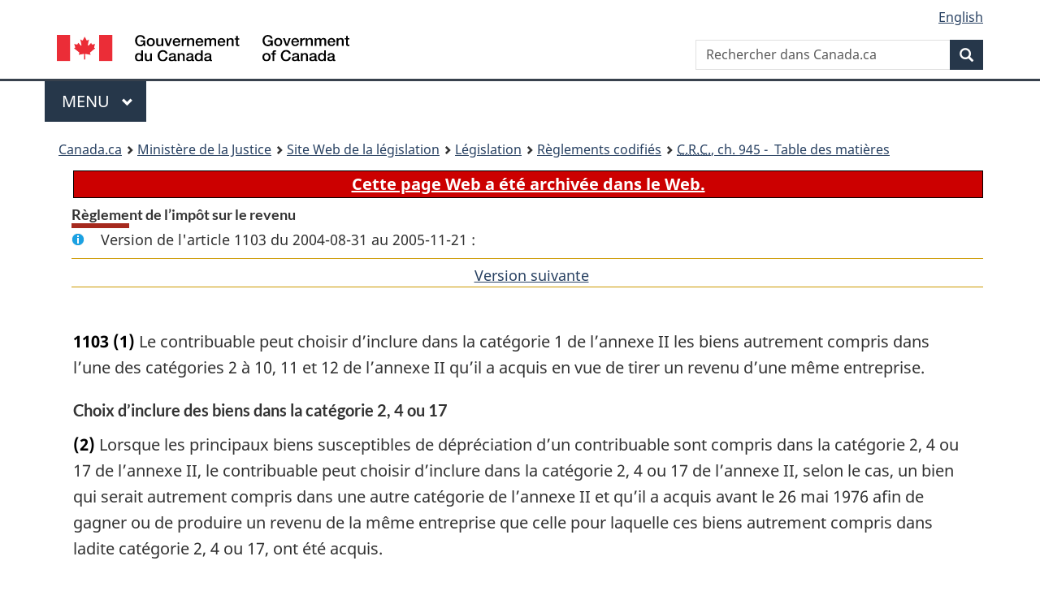

--- FILE ---
content_type: text/html
request_url: https://laws-lois.justice.gc.ca/fra/reglements/C.R.C.%2C_ch._945/section-1103-20040831.html
body_size: 26079
content:
<!DOCTYPE html>
<html class="no-js" lang="fr" dir="ltr">
<head>
<meta charset="utf-8">
<meta property="dcterms:accessRights" content="2"/>
<meta property="dcterms:service" content="JUS-Laws_Lois"/>
<meta content="width=device-width,initial-scale=1" name="viewport">
<meta name="dcterms.language" title="ISO639-2" content="fra" />
<link href="/canada/themes-dist/GCWeb/assets/favicon.ico" rel="icon" type="image/x-icon">
<link rel="stylesheet" href="/canada/themes-dist/GCWeb/css/theme.min.css">
<link rel="stylesheet" type="text/css" href="/css/browse.css">
<link rel="stylesheet" type="text/css" href="/css/lawContent.css">
<link rel="stylesheet" type="text/css" href="/css/commonView.css">
<script src="//assets.adobedtm.com/be5dfd287373/bb72b7edd313/launch-e34f760eaec8.min.js"></script>
<link rel="stylesheet" href="/js/jquery-ui.css" />
<title>ARCHIVÉE - Règlement de l’impôt sur le revenu</title>
<meta content="width=device-width, initial-scale=1" name="viewport" />
<!-- Meta data -->
<meta name="description" content="Les ressources en ligne des lois et reglements codifiés du Canada" />
<meta name="dcterms.title" content="Lois codifiées, Règlement de l’impôt sur le revenu" />
<meta name="dcterms.creator" title="Justice" content="Direction des services législatifs" />
<meta name="dcterms.subject" title="scheme" content="Les ressources en ligne des lois et reglements codifiés, Règlement de l’impôt sur le revenu" />
<meta name="dcterms.language" title="ISO639-2" content="fra" />
<link href="https://fonts.googleapis.com/css?family=Montserrat" rel="stylesheet">
</head>
<body vocab="http://schema.org/" typeof="webPage">
<nav>
	<ul id="wb-tphp" class="wb-init wb-disable-inited">
		<li class="wb-slc"><a class="wb-sl" href="#wb-cont">Passer au contenu principal</a></li>
		<li class="wb-slc"><a class="wb-sl" href="#wb-info">Passer à « À propos de ce site</a></li>
		<li class="wb-slc"><a class="wb-sl" rel="alternate" href="?wbdisable=true">Passer à la version HTML simplifiée</a></li>
	</ul>
</nav>

<header>
	<div id="wb-bnr" class="container">
		<section id="wb-lng" class="text-right">
			<h2 class="wb-inv">Language selection</h2>
			<ul class="list-inline margin-bottom-none">
				<li><a lang="en" href="/scripts/changelanguage.asp">English</a></li>
			</ul>
		</section>
		<div class="row">
			<div class="brand col-xs-5 col-md-4">
				<a href="https://www.canada.ca/fr.html" rel="external"><img src="/canada/themes-dist/GCWeb/assets/sig-blk-fr.svg" alt="Gouvernement du Canada" property="logo"></a>
			</div>
			<section id="wb-srch" class="col-lg-8 text-right">
				<h2>Recherche</h2>
				<form action="https://www.canada.ca/fr/sr/srb.html" method="get" name="cse-search-box" role="search" class="form-inline ng-pristine ng-valid">
					<div class="form-group">
						<label for="wb-srch-q" class="wb-inv">Rechercher dans Canada.ca</label>
						<input name="cdn" value="canada" type="hidden">
						<input name="st" value="s" type="hidden">
						<input name="num" value="10" type="hidden">
						<input name="langs" value="fr" type="hidden">
						<input name="st1rt" value="1" type="hidden">
						<input name="s5bm3ts21rch" value="x" type="hidden">
					  <input id="wb-srch-q" list="wb-srch-q-ac" class="wb-srch-q form-control" name="q" type="search" value="" size="34" maxlength="170" placeholder="Rechercher dans Canada.ca">
						<input type="hidden" name="_charset_" value="UTF-8">
						<datalist id="wb-srch-q-ac">
					  </datalist>
					</div>
					<div class="form-group submit">
					<button type="submit" id="wb-srch-sub" class="btn btn-primary btn-small" name="wb-srch-sub"><span class="glyphicon-search glyphicon"></span><span class="wb-inv">Recherche</span></button>
					</div>
				</form>
			</section>
		</div>
	</div>
<nav id="wb-cont-menu" class="gcweb-v2 gcweb-menu" typeof="SiteNavigationElement">
	<div class="container">
		<h2 class="wb-inv">Menu</h2>
		<button type="button" aria-haspopup="true" aria-expanded="false">Menu <span class="wb-inv">principal</span> <span class="expicon glyphicon glyphicon-chevron-down"></span>
	  </button>
		<ul role="menu" aria-orientation="vertical" data-ajax-replace="https://www.canada.ca/content/dam/canada/sitemenu/sitemenu-v2-fr.html">
		  <li role="presentation"><a role="menuitem" href="https://www.canada.ca/fr/services/emplois.html">Emplois et milieu de travail</a></li>
		  <li role="presentation"><a role="menuitem" href="https://www.canada.ca/fr/services/immigration-citoyennete.html">Immigration et citoyennet&eacute;</a></li>
		  <li role="presentation"><a role="menuitem" href="https://voyage.gc.ca/">Voyage et tourisme</a></li>
		  <li role="presentation"><a role="menuitem" href="https://www.canada.ca/fr/services/entreprises.html">Entreprises et industrie</a></li>
		  <li role="presentation"><a role="menuitem" href="https://www.canada.ca/fr/services/prestations.html">Prestations</a></li>
		  <li role="presentation"><a role="menuitem" href="https://www.canada.ca/fr/services/sante.html">Sant&eacute;</a></li>
		  <li role="presentation"><a role="menuitem" href="https://www.canada.ca/fr/services/impots.html">Impôts</a></li>
		  <li role="presentation"><a role="menuitem" href="https://www.canada.ca/fr/services/environnement.html">Environnement et ressources naturelles</a></li>
		  <li role="presentation"><a role="menuitem" href="https://www.canada.ca/fr/services/defense.html">S&eacute;curit&eacute; nationale et d&eacute;fense</a></li>
		  <li role="presentation"><a role="menuitem" href="https://www.canada.ca/fr/services/culture.html">Culture, histoire et sport</a></li>
		  <li role="presentation"><a role="menuitem" href="https://www.canada.ca/fr/services/police.html">Services de police, justice et urgences</a></li>
		  <li role="presentation"><a role="menuitem" href="https://www.canada.ca/fr/services/transport.html">Transport et infrastructure</a></li>
		  <li role="presentation"><a role="menuitem" href="https://international.gc.ca/world-monde/index.aspx?lang=fra">Canada et le monde</a></li>
		  <li role="presentation"><a role="menuitem" href="https://www.canada.ca/fr/services/finance.html">Argent et finances</a></li>
		  <li role="presentation"><a role="menuitem" href="https://www.canada.ca/fr/services/science.html">Science et innovation</a></li>
		</ul>
	</div>
</nav>
<nav id="wb-bc" property="breadcrumb"><h2>You are here:</h2><div class="container"><ol class="breadcrumb"><li><a href="https://www.canada.ca/fr.html">Canada.ca</a></li><li><a href="https://www.justice.gc.ca/fra/index.html">Ministère de la Justice</a></li><li><a href="/fra">Site Web de la législation</a></li><li><a href="/fra/lois-index.html">Législation</a></li><li><a href="/fra/reglements/">Règlements codifiés</a></li><li><a href="/fra/reglements/C.R.C.,_ch._945/index.html"><abbr title='Codification des règlements du Canada'>C.R.C.</abbr>, ch. 945 - &#x00A0;Table des matières</a></li></ol></div></nav>
</header>
<main property="mainContentOfPage" typeof="WebPageElement">
<div class="container">
<!-- MAIN CONT DIV START -->

<div class="archiveBar"><a href="/fra/NoteArchivee">Cette page Web a été archivée dans le Web.</a></div>
<div class='legisHeader'><h1 class='HeadTitle' id='wb-cont'>Règlement de l’impôt sur le revenu</h1><div id='assentedDate' class='info'>Version de l'article 1103 du 2004-08-31 au 2005-11-21 :</div><div class='lineSeparator goldLineTop'></div>
<div class='lineSeparator nextPreviousBtnAlign'> &nbsp; <a rel='next' href='section-1103-20051122.html#wb-cont' class='button'>Version suivante<span class='wb-invisible'>de l'article</span></a></div>
</div><div class='docContents' id='docCont'>
<section><div class="wb-txthl">
﻿<ul class="Section ProvisionList" id="1080226"><li><p class="Subsection"><strong><a class="sectionLabel" id="s-1103"><span class="sectionLabel">1103</span></a></strong> <span class="lawlabel">(1)</span> Le contribuable peut choisir d’inclure dans la catégorie 1 de l’annexe II les biens autrement compris dans l’une des catégories 2 à 10, 11 et 12 de l’annexe II qu’il a acquis en vue de tirer un revenu d’une même entreprise.</p></li></ul><h5 class="SchedHeadL3"><span class="HTitleText3">Choix d’inclure des biens dans la catégorie 2, 4 ou 17</span></h5><ul class="Section ProvisionList" id="1080226"><li><p class="Subsection"><span class="lawlabel">(2)</span> Lorsque les principaux biens susceptibles de dépréciation d’un contribuable sont compris dans la catégorie 2, 4 ou 17 de l’annexe II, le contribuable peut choisir d’inclure dans la catégorie 2, 4 ou 17 de l’annexe II, selon le cas, un bien qui serait autrement compris dans une autre catégorie de l’annexe II et qu’il a acquis avant le 26 mai 1976 afin de gagner ou de produire un revenu de la même entreprise que celle pour laquelle ces biens autrement compris dans ladite catégorie 2, 4 ou 17, ont été acquis.</p></li></ul><h5 class="SchedHeadL3"><span class="HTitleText3">Choix d’inclure des biens dans la catégorie 8</span></h5><ul class="Section ProvisionList" id="1080226"><li><p class="Subsection"><span class="lawlabel">(2a)</span> À l’égard de biens autrement compris dans la catégorie 19 ou 21 de l’annexe II, le contribuable peut, dans une lettre annexée à la déclaration de son revenu pour une année d’imposition, transmise au ministre conformément à l’article 150 de la Loi, choisir d’inclure dans la catégorie 8 de l’annexe II tous les biens de ladite catégorie 19 ou tous les biens de ladite catégorie 21, selon le cas, qui étaient en sa possession au commencement de l’année.</p></li></ul><h5 class="SchedHeadL3"><span class="HTitleText3">Choix d’inclure des biens dans la catégorie 37</span></h5><ul class="Section ProvisionList" id="1080226"><li><p class="Subsection"><span class="lawlabel">(2b)</span> Le contribuable peut choisir d’inclure dans la catégorie 37 de l’annexe II tous les biens qu’il a acquis avant la date d’entrée en vigueur de cette catégorie et qui y seraient normalement compris, en annexant une lettre à cet effet à sa déclaration de revenu pour une année d’imposition; adressée au ministre conformément à l’article 150 de la Loi.</p></li></ul><h5 class="SchedHeadL3"><span class="HTitleText3">Choix de faire certains transferts</span></h5><ul class="Section ProvisionList" id="1080226"><li><p class="Subsection"><span class="lawlabel">(2c)</span> Lorsqu’un contribuable a acquis, après le 25 mai 1976, la totalité ou une partie d’un bien d’une catégorie de l’annexe II (dans le présent paragraphe appelée «catégorie actuelle») et que les biens ou une partie de ces biens, s’ils avaient été acquis avant le 26 mai 1976, auraient fait partie d’une catégorie différente de l’annexe II, (dans le présent paragraphe appelée «ancienne catégorie») et</p><ul class="ProvisionList"><li><p class="Paragraph"><span class="lawlabel">a)</span> qu’il a été obligé d’acquérir les biens en vertu d’une entente écrite conclue avant le 26 mai 1976,</p></li><li><p class="Paragraph"><span class="lawlabel">b)</span> qu’il avait commencé la construction, la fabrication ou la production des biens avant le 26 mai 1976 ou que la construction, la fabrication ou la production des biens était commencée en vertu d’une entente écrite conclue par lui avant le 26 mai 1976, ou</p></li><li><p class="Paragraph"><span class="lawlabel">c)</span> qu’il a acquis les biens au plus tard le 31 décembre 1976 ou qu’il était obligé d’acquérir les biens en vertu d’une entente écrite conclue au plus tard le 31 décembre 1976, si</p><ul class="ProvisionList"><li><p class="Subparagraph"><span class="lawlabel">(i)</span> des ententes par écrit touchant l’acquisition, la construction, la fabrication ou la production des biens ont été prises en grande partie avant le 26 mai 1976, et</p></li><li><p class="Subparagraph"><span class="lawlabel">(ii)</span> qu’il avait, avant le 26 mai 1976, démontré qu’il avait réellement l’intention d’acquérir les biens,</p></li></ul></li></ul><p class="ContinuedSectionSubsection">le contribuable peut, dans une lettre jointe à la déclaration de son revenu déposée auprès du ministre en vertu de l’article 150 de la Loi, pour l’année d’imposition au cours de laquelle les biens ont été acquis ou pour l’année d’imposition qui suit immédiatement, choisir de transférer au cours de l’année d’acquisition</p><ul class="ProvisionList"><li><p class="Paragraph"><span class="lawlabel">d)</span> les biens, ou la partie de ceux-ci, acquis après le 25 mai 1976 de la catégorie actuelle à l’ancienne catégorie; ou</p></li><li><p class="Paragraph"><span class="lawlabel">e)</span> la partie des biens acquise avant le 26 mai 1976, de l’ancienne catégorie à la catégorie actuelle.</p></li></ul></li><li><p class="Subsection"><span class="lawlabel">(2d)</span> Lorsqu’un contribuable :</p><ul class="ProvisionList"><li><p class="Paragraph"><span class="lawlabel">a)</span> d’une part, dispose d’un bien (appelé «ancien bien» au présent paragraphe) d’une catégorie de l’annexe II (appelée «ancienne catégorie» au présent paragraphe),</p></li><li><p class="Paragraph"><span class="lawlabel">b)</span> d’autre part, avant la fin de l’année d’imposition où l’ancien bien fait l’objet de la disposition, acquiert un bien (appelé «nouveau bien» au présent paragraphe) d’une catégorie de l’annexe II (appelée «catégorie actuelle» au présent paragraphe) et que la catégorie actuelle n’est :</p><ul class="ProvisionList"><li><p class="Subparagraph"><span class="lawlabel">(i)</span> ni l’ancienne catégorie,</p></li><li><p class="Subparagraph"><span class="lawlabel">(ii)</span> une catégorie distincte visée à l’article 1101, compte non tenu du paragraphe 1101(5d),</p></li></ul></li></ul><p class="ContinuedSectionSubsection">de sorte que :</p><ul class="ProvisionList"><li><p class="Paragraph"><span class="lawlabel">c)</span> d’une part, l’ancien bien aurait été compris dans la catégorie actuelle s’il avait été acquis à la fois au moment de l’acquisition du nouveau bien et de la personne de laquelle celui-ci a été acquis,</p></li><li><p class="Paragraph"><span class="lawlabel">d)</span> d’autre part, le nouveau bien aurait été compris dans l’ancienne catégorie s’il avait été acquis à la fois au moment de l’acquisition de l’ancien bien et de la personne de laquelle celui-ci a été acquis,</p></li></ul><p class="ContinuedSectionSubsection">le contribuable peut choisir de transférer l’ancien bien de l’ancienne catégorie à la catégorie actuelle au cours de l’année de la disposition. Ce choix doit être fait par lettre jointe à la déclaration de revenu que le contribuable produit auprès du ministre conformément à l’article 150 de la Loi pour l’année d’imposition où l’ancien bien a fait l’objet d’une disposition. Il est entendu que le transfert est réputé avoir été fait avant la disposition du bien.</p></li></ul><h5 class="SchedHeadL3"><span class="HTitleText3">Transferts de la catégorie 40 à la catégorie 10</span></h5><ul class="Section ProvisionList" id="1080226"><li><p class="Subsection"><span class="lawlabel">(2e)</span> Pour l’application de la présente partie et de l’annexe II, les biens dont un contribuable est propriétaire et qui seraient compris par ailleurs dans la catégorie 40 de l’annexe II doivent être transférés de cette catégorie à la catégorie 10 immédiatement après le début de la première année d’imposition du contribuable commençant après 1989.</p></li></ul><h5 class="SchedHeadL3"><span class="HTitleText3">Choix d’inclure des biens dans la catégorie 1, 3 ou 6</span></h5><ul class="Section ProvisionList" id="1080226"><li><p class="Subsection"><span class="lawlabel">(2f)</span> Le contribuable peut, par lettre jointe à la déclaration de revenu qu’il produit auprès du ministre conformément à l’article 150 de la Loi pour une année d’imposition, choisir d’inclure dans la catégorie 1, 3 ou 6 de l’annexe II les biens, précisés dans la lettre, qui seraient compris par ailleurs dans la catégorie 20 de l’annexe II et dont il est propriétaire au début de l’année.</p></li></ul><h5 class="SchedHeadL3"><span class="HTitleText3">Transferts aux catégories 8 ou 10</span></h5><ul class="Section ProvisionList" id="1080226"><li><p class="Subsection"><span class="lawlabel">(2g)</span> Pour l’application de la présente partie et de l’annexe II, lorsque des biens d’un contribuable sont inclus dans une catégorie distincte en vertu d’un choix que celui-ci a fait en application du paragraphe 1101(5q), les biens compris dans cette catégorie immédiatement après le début de la cinquième année d’imposition du contribuable commençant après la fin de la première année d’imposition au cours de laquelle un bien de la catégorie est devenu prêt à être mis en service par le contribuable pour l’application du paragraphe 13(26) de la Loi doivent être transférés, immédiatement après le début de cette cinquième année d’imposition, de la catégorie distincte à celle dans laquelle ils auraient été inclus, n’eût été le choix.</p></li></ul><h5 class="SchedHeadL3"><span class="HTitleText3">Choix d’exclure des biens de la catégorie 44</span></h5><ul class="Section ProvisionList" id="1080226"><li><p class="Subsection"><span class="lawlabel">(2h)</span> Un contribuable peut, par lettre à cet effet annexée à la déclaration de revenu qu’il produit auprès du ministre conformément à l’article 150 de la Loi pour l’année d’imposition au cours de laquelle il acquiert un bien, choisir d’exclure ce bien de la catégorie 44 de l’annexe II.</p></li></ul><h5 class="SchedHeadL3"><span class="HTitleText3">Règles sur le choix</span></h5><ul class="Section ProvisionList" id="1080226"><li><p class="Subsection"><span class="lawlabel">(3)</span> Pour s’appliquer à une année d’imposition, un choix en vertu du présent article doit être exercé au plus tard le dernier jour auquel le contribuable peut produire sa déclaration de revenu pour l’année d’imposition aux termes de l’article 150 de la Loi.</p></li><li><p class="Subsection"><span class="lawlabel">(4)</span> Le choix prévu aux alinéas 1102(8)d) ou (9)d) et au présent article entre en vigueur le premier jour de l’année d’imposition qu’il vise et s’applique à cette année ainsi qu’aux années d’imposition postérieures.</p></li><li><p class="Subsection"><span class="lawlabel">(5)</span> Un choix en vertu du paragraphe (1) ou (2) s’exerce par l’envoi, sous pli recommandé, d’une lettre adressée au bureau de district où le contribuable produit habituellement les déclarations requises par l’article 150 de la Loi.</p></li></ul><div class="HistoricalNote"><ul class="HistoricalNote"><li class="HistoricalNoteSubItem">[NOTE : Les dispositions d’application ne sont pas incluses dans la présente codification</li><li class="HistoricalNoteSubItem"> voir les lois et règlements modificatifs appropriés.] </li><li class="HistoricalNoteSubItem">DORS/78-377, art. 9</li><li class="HistoricalNoteSubItem"> DORS/82-265, art. 3</li><li class="HistoricalNoteSubItem"> DORS/83-340, art. 3</li><li class="HistoricalNoteSubItem"> DORS/90-22, art. 4</li><li class="HistoricalNoteSubItem"> DORS/91-196, art. 3</li><li class="HistoricalNoteSubItem"> DORS/91-673, art. 3</li><li class="HistoricalNoteSubItem"> DORS/94-170, art. 3</li><li class="HistoricalNoteSubItem"> DORS/97-377, art. 3</li></ul></div>
</div></section></div>
<!-- MAIN CONT DIV END --></div>
<section class="pagedetails container">
    <h2 class="wb-inv">Détails de la page</h2>   
        <dl id="wb-dtmd">
    <dt>Date de modification : </dt>
    <dd><time property="dateModified">﻿2026-01-27</time></dd>
</dl>
</section>
<script src="https://ajax.googleapis.com/ajax/libs/jquery/2.2.4/jquery.js"></script>
<script src="/canada/themes-dist/wet-boew/js/wet-boew.min.js"></script>
<script src="/canada/themes-dist/GCWeb/js/theme.min.js"></script>
</main>
﻿<footer id="wb-info">
	<div class="gc-contextual" style="background: #f5f5f5 !important; color: #222222ff">
		<div class="container">
			<nav class="wb-navcurr pb-4 pt-4">
				<h3 class="mt-4">Site Web de la législation</h3>
				<ul class="list-unstyled colcount-sm-2 colcount-md-3">
					<li><a style="color: #222222ff" href="/fra/const-index.html">Textes constitutionnels</a></li>
					<li><a style="color: #222222ff" href="/fra/res-index.html">Ressources connexes</a></li>
					<li><a style="color: #222222ff" href="/fra/lois-index.html/">Lois et règlements codifiés</a></li>
					<li><a style="color: #222222ff" href="/Recherche/Recherche.aspx">Recherche</a></li>
					<li><a style="color: #222222ff" href="/fra/aide-index.html/">Aide</a></li>
				</ul>
			</nav>
		</div>
	</div>

	<div class="gc-contextual">
		<div class="container">
			<nav class="wb-navcurr pb-4 pt-4">
				<h3 class="mt-4">Ministère de la Justice Canada</h3>
				<ul class="list-unstyled colcount-sm-2 colcount-md-3">
					<li><a href="https://www.justice.gc.ca/fra/df-fl/index.html">Droit de la famille</a></li>
					<li><a href="https://www.justice.gc.ca/fra/jp-cj/index.html">Justice pénale</a></li>
					<li><a href="https://www.justice.gc.ca/fra/fina-fund/index.html">Financement</a></li>
					<li><a href="https://www.justice.gc.ca/fra/sjc-csj/index.html">Le système de justice du Canada</a></li>
					<li><a href="https://laws-lois.justice.gc.ca/fra/">Lois</a></li>
				</ul>
			</nav>
		</div>
	</div>

	<div class="landscape">
		<div class="container">
			<nav class="wb-navcurr pb-3 pt-4">
				<h3 class="mt-3">Gouvernement du Canada</h3>
				<ul class="list-unstyled colcount-sm-2 colcount-md-3">
					<li><a href="https://www.canada.ca/fr/contact.html" rel="external">Toutes les coordonnées</a></li>
					<li><a href="https://www.canada.ca/fr/gouvernement/min.html" rel="external">Ministères et organismes</a></li>
					<li><a href="https://www.canada.ca/fr/gouvernement/systeme.html" rel="external">À propos du gouvernement</a></li>
				</ul>
				
				<h4><span class="wb-inv">Thèmes et sujets</span></h4>
				<ul class="list-unstyled colcount-sm-2 colcount-md-3">
					<li><a href="https://www.canada.ca/fr/services/emplois.html" rel="external">Emplois</a></li>
					<li><a href="https://www.canada.ca/fr/services/immigration-citoyennete.html" rel="external">Immigration et citoyenneté</a></li>
					<li><a href="https://voyage.gc.ca/" rel="external">Voyage et tourisme</a></li>
					<li><a href="https://www.canada.ca/fr/services/entreprises.html" rel="external">Entreprises</a></li>
					<li><a href="https://www.canada.ca/fr/services/prestations.html" rel="external">Prestations</a></li>
					<li><a href="https://www.canada.ca/fr/services/sante.html" rel="external">Santé</a></li>
					<li><a href="https://www.canada.ca/fr/services/impots.html" rel="external">Impôts</a></li>
					<li><a href="https://www.canada.ca/fr/services/environnement.html" rel="external">Environnement et ressources naturelles</a></li>
					<li><a href="https://www.canada.ca/fr/services/defense.html" rel="external">Sécurité nationale et défense</a></li>
					<li><a href="https://www.canada.ca/fr/services/culture.html" rel="external">Culture, histoire et sport</a></li>
					<li><a href="https://www.canada.ca/fr/services/police.html" rel="external">Services de police, justice et urgences</a></li>
					<li><a href="https://www.canada.ca/fr/services/transport.html" rel="external">Transport et infrastructure</a></li>
					<li><a href="https://www.international.gc.ca/world-monde/index.aspx?lang=fra" rel="external">Le Canada et le monde</a></li>
					<li><a href="https://www.canada.ca/fr/services/finance.html" rel="external">Argent et finance</a></li>
					<li><a href="https://www.canada.ca/fr/services/science.html" rel="external">Science et innovation</a></li>
					<li><a href="https://www.canada.ca/fr/services/autochtones.html" rel="external">Autochtones</a></li>
					<li><a href="https://www.canada.ca/fr/services/veterans.html" rel="external">Vétérans et militaires</a></li>
					<li><a href="https://www.canada.ca/fr/services/jeunesse.html" rel="external">Jeunesse</a></li>
				</ul>
			</nav>
		</div>
	</div>
	<div class="brand">
		<div class="container">
			<div class="row">
				<nav class="col-md-9 col-lg-10 ftr-urlt-lnk pb-0">
					<ul>
						<li><a href="https://www.canada.ca/fr/sociaux.html" rel="external">Médias sociaux</a></li>
						<li><a href="https://www.canada.ca/fr/mobile.html" rel="external">Applications mobiles</a></li>
						<li><a href="https://www.canada.ca/fr/gouvernement/a-propos.html" rel="external">À propos de Canada.ca</a></li>
						<li><a href="https://www.canada.ca/fr/transparence/avis.html" rel="external">Avis</a></li>
						<li><a href="https://www.canada.ca/fr/transparence/confidentialite.html" rel="external">Confidentialité</a></li>
					</ul>
				</nav>
				<div class="col-xs-6 visible-sm visible-xs tofpg">
					<a href="#wb-cont">Haut de la page <span class="glyphicon glyphicon-chevron-up"></span></a>
				</div>
				<div class="col-xs-6 col-md-3 col-lg-2 text-right">
					<img src="https://wet-boew.github.io/themes-dist/GCWeb/GCWeb/assets/wmms-blk.svg" alt="Symbole du gouvernement du Canada">
				</div>
			</div>
		</div>
	</div>
</footer>
<!-- CURATE -->
<!-- Do not remove - this Adobe Analytics tag - STARTS --> 	
<script>_satellite.pageBottom();</script>
<!-- Do not remove - this Adobe Analytics tag - STARTS --> 

<script src="/js/tocCheckjs.js"></script>
</body>
</html>
